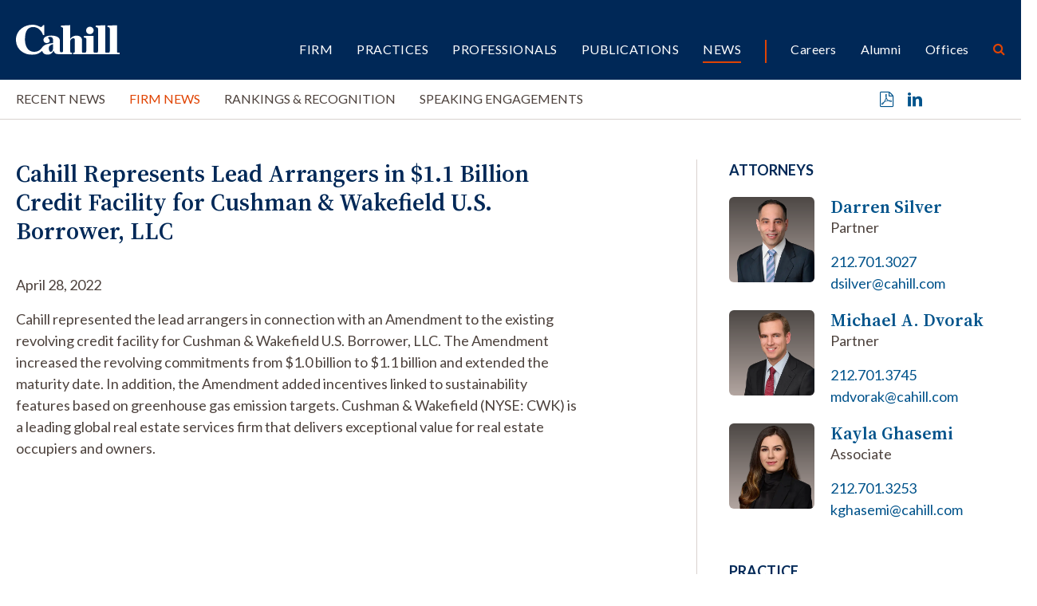

--- FILE ---
content_type: text/html; charset=UTF-8
request_url: https://www.cahill.com/news/firm-news/2022-04-28-cahill-represents-lead-arrangers-in-11-billion-credit-facility-for-cushman-wakefield-us-borrower-llc
body_size: 6181
content:
<!DOCTYPE HTML>
<html lang="en">
<head><meta charset="UTF-8">
<meta http-equiv="X-UA-Compatible" content="IE=Edge" />
<meta name="viewport" content="width=device-width, initial-scale=1">
<title>Cahill Represents Lead Arrangers in $1.1 Billion Credit Facility for Cushman & Wakefield U.S. Borrower, LLC | Cahill Gordon & Reindel LLP</title>
<meta name="description" content="Cahill represented the lead arrangers in connection with an Amendment to the existing revolving credit facility for Cushman &amp; Wakefield U.S. Borrower, LLC." />
<link rel="canonical" href="https://www.cahill.com/news/firm-news/2022-04-28-cahill-represents-lead-arrangers-in-11-billion-credit-facility-for-cushman-wakefield-us-borrower-llc" />
<link rel="shortcut icon" href="/favicon.ico">
<link rel="apple-touch-icon" sizes="180x180" href="https://static.cahill.com/images/favicons/apple-touch-icon.png">
<link rel="icon" type="image/png" sizes="32x32" href="https://static.cahill.com/images/favicons/favicon-32x32.png">
<link rel="icon" type="image/png" sizes="16x16" href="https://static.cahill.com/images/favicons/favicon-16x16.png">
<link rel="manifest" href="https://static.cahill.com/images/favicons/site.webmanifest">
<link rel="mask-icon" href="https://static.cahill.com/images/favicons/safari-pinned-tab.svg" color="#002857">
<meta name="msapplication-TileColor" content="#ffffff">
<meta name="msapplication-config" content="https://static.cahill.com/images/favicons/browserconfig.xml">
<meta name="theme-color" content="#ffffff">
<link rel="preconnect" href="https://fonts.googleapis.com">
<link rel="preconnect" href="https://fonts.gstatic.com" crossorigin>
<link href="https://fonts.googleapis.com/css2?family=Lato:ital,wght@0,100;0,300;0,400;0,700;0,900;1,100;1,300;1,400;1,700;1,900&family=Source+Serif+4:ital,opsz,wght@0,8..60,200..900;1,8..60,200..900&display=swap" rel="stylesheet">
<link href="/assets/css/style.css?version=1767695920" rel="stylesheet" />
<meta property="og:url" content="https://www.cahill.com/news/firm-news/2022-04-28-cahill-represents-lead-arrangers-in-11-billion-credit-facility-for-cushman-wakefield-us-borrower-llc" />
<meta property="og:title" content="Cahill Represents Lead Arrangers in $1.1 Billion Credit Facility for Cushman &amp; Wakefield U.S. Borrower, LLC | Cahill Gordon & Reindel LLP" />
<meta property="og:description" content="Cahill represented the lead arrangers in connection with an Amendment to the existing revolving credit facility for Cushman &amp; Wakefield U.S. Borrower, LLC. The Amendment increased the revolving commitments from $1.0 billion to $1.1 billion and extended">
<meta property="og:image" content="https://www.cahill.com/images/layout/og-logo.jpg" />
<!-- Google tag (gtag.js) -->
<script async src="https://www.googletagmanager.com/gtag/js?id=G-SWYBXSB0EC" nonce="nDGXRbOexurVNPbsbmZ5cj2vs6v988IoH2OCE/eidyI="></script>
<script nonce="nDGXRbOexurVNPbsbmZ5cj2vs6v988IoH2OCE/eidyI=">
window.dataLayer = window.dataLayer || [];
function gtag(){dataLayer.push(arguments);}
gtag('js', new Date());
gtag('config', 'G-SWYBXSB0EC');
</script>
<script type="application/ld+json" nonce="nDGXRbOexurVNPbsbmZ5cj2vs6v988IoH2OCE/eidyI=">
{
"@context": "http://schema.org",
"@type": "BreadcrumbList",
"itemListElement": [{
"@type": "ListItem",
"position": 1,
"item": {
"@id": "https://www.cahill.com/news",
"name": "News"
}
},{
"@type": "ListItem",
"position": 2,
"item": {
"@id": "https://www.cahill.com/news/firm-news",
"name": "Firm News"
}
},{
"@type": "ListItem",
"position": 3,
"item": {
"@id": "https://www.cahill.com/news/firm-news/2022-04-28-cahill-represents-lead-arrangers-in-11-billion-credit-facility-for-cushman-wakefield-us-borrower-llc",
"name": "Cahill Represents Lead Arrangers in $1.1 Billion Credit Facility for Cushman &amp; Wakefield U.S. Borrower, LLC"
}
}]
}
</script>
<script type="application/ld+json" nonce="nDGXRbOexurVNPbsbmZ5cj2vs6v988IoH2OCE/eidyI=">
{
"@context": "http://schema.org",
"@type": [
"Organization",
"LocalBusiness",
"LegalService"
],
"priceRange": "$$$",
"url": "https://www.cahill.com",
"logo": "https://www.cahill.com/images/layout/logo-print.png",
"name": "Cahill",
"sameAs": [
"http://www.linkedin.com/company/cahill-gordon-&-reindel?trk=top_nav_home"
]}
</script>
<link rel="stylesheet" href="/assets/css/video-js-min.css">
</head>
<body>
<header class="fixed-top d-print-none">
<div id="search-container" class="search-container">
<div class="container-xxl">
<div class="row">
<div class="col-8 mx-auto">
<form class="search-form-top" method="get" action="/search-results">
<div class="d-flex justify-content-center">
<div class="form-floating w-50 me-4">
<input id="srchQuery" type="text" name="query" id="query" placeholder="SEARCH" class="form-control" />
<label for="query">SEARCH</label>
</div>
<button type="submit" class="btn btn-secondary me-4">GO</button>
<button type="button" class="btn btn-primary closeit">CLOSE</button>
</div>
</form>
</div>
<div class="col-1 text-end">
<button class="link-btn close-search closeit"><span class="icon-close"></span></button>
</div>
</div>
</div>
</div>
<div class="container-xxl">
<div class="row">
<div class="col-lg-2 col-5">
<a href="/" class="navbar-brand"><img src="/images/layout/logo.svg" alt="Cahill Logo"></a>
</div>
<div class="col-lg-10 col-7">
<div class="navbar navbar-expand-lg main-nav-container">
<button class="navbar-toggler x collapsed" type="button" data-bs-toggle="offcanvas" data-bs-target="#mblnav" aria-controls="mobile-nav" aria-expanded="false" aria-label="Toggle navigation">
<span class="bar"></span>
<span class="bar"></span>
<span class="bar"></span>
</button>
<div class="collapse navbar-collapse justify-content-end" id="main-nav">
<ul class="nav first-level justify-content-end">
<li class="dropdown"><a href="/firm" class="nav-one" role="button" id="firm" data-toggle="dropdown" aria-haspopup="true" aria-expanded="false">Firm</a>
<ul class="dropdown-menu" aria-labelledby="firm">
<li><a href="/firm/index" class="nav-two">Overview</a></li>
<li><a href="/firm/awards-recognition" class="nav-two">Awards</a></li>
<li><a href="/firm/history" class="nav-two">History</a></li>
<li><a href="/firm/community" class="nav-two">Community</a></li>
<li><a href="/firm/pro-bono" class="nav-two">Pro Bono</a></li>
<li><a href="/firm/sustainability" class="nav-two">Sustainability</a></li>
<li><a href="/firm/offices" class="nav-two">Offices</a></li>
<li><a href="/firm/32-old-slip" class="nav-two">32 Old Slip</a></li>
</ul>
</li>
<li><a href="/practices" class="nav-one">Practices</a></li>
<li><a href="/professionals" class="nav-one">Professionals</a></li>
<li class="dropdown"><a href="/publications" class="nav-one" role="button" id="publications" data-toggle="dropdown" aria-haspopup="true" aria-expanded="false">Publications</a>
<ul class="dropdown-menu" aria-labelledby="publications">
<li><a href="/publications/index" class="nav-two">Recent Publications</a></li>
<li><a href="/publications/client-alerts" class="nav-two">Client Alerts</a></li>
<li><a href="/publications/crypto-under-the-hood" class="nav-two">Crypto Under the Hood</a></li>
<li><a href="/publications/published-articles" class="nav-two">Published Articles</a></li>
<li><a href="/publications/subscribe" class="nav-two"></a></li>
</ul>
</li>
<li class="dropdown"><a href="/news" class="nav-one active" role="button" id="news" data-toggle="dropdown" aria-haspopup="true" aria-expanded="false">News</a>
<ul class="dropdown-menu" aria-labelledby="news">
<li><a href="/news/index" class="nav-two">Recent News</a></li>
<li><a href="/news/firm-news" class="nav-two">Firm News</a></li>
<li><a href="/news/rankings" class="nav-two">Rankings & Recognition</a></li>
<li><a href="/news/events" class="nav-two">Speaking Engagements</a></li>
</ul>
</li>
<li class="nav-sep"><a href="/careers" class="nav-one tertiary">Careers</a></li>
<li><a href="/alumni" class="nav-one tertiary">Alumni</a></li>
<li><a href="/offices" class="nav-one tertiary">Offices</a></li>
<li><button class="nav-btn open-search"><span class="icon-search"></span></button></li>
</ul>
</div>
</div>
</div>
</div>
</div>
<div id="mblnav" class="offcanvas offcanvas-end d-lg-none d-print-none" tabindex="-1" aria-labelledby="mainNavLabel">
<ul class="mobile-nav">
<li><a href="" class="mbl-one" data-bs-toggle="collapse" data-bs-target="#mblFirm">Firm</a>
<div id="mblFirm" class="collapse" data-bs-parent="#mblnav">
<ul class="second-mbl">
<li><a href="/firm/index" class="mbl-two">Overview</a>
</li>
<li><a href="/firm/awards-recognition" class="mbl-two">Awards</a>
</li>
<li><a href="/firm/history" class="mbl-two">History</a>
</li>
<li><a href="/firm/community" class="mbl-two">Community</a>
<ul class="mbl-subs">
<li><a href="/firm/community/index">Overview</a>
</li>
<li><a href="/firm/community/diversity-committee">Diversity, Equity & Inclusion Committee</a>
</li>
<li><a href="/firm/community/womens-initiative">Women’s Initiatives Committee</a>
</li>
<li><a href="/firm/community/diversity-initiatives">Diversity, Equity & Inclusion Initiatives</a>
<ul class="mbl-subs fourth">
<li><a href="/firm/community/diversity-initiatives/affinity-groups">Affinity Groups</a></li>
</ul>
</li>
<li><a href="/firm/community/legal-recruiting-community-outreach">Community Outreach</a>
</li>
<li><a href="/firm/community/our-position-on-racism">Our Position on Racism</a>
</li>
<li><a href="/firm/community/attacks-on-the-asian-community">Attacks on the Asian Community</a>
</li>
<li><a href="/firm/community/denouncing-anti-semitism">Denouncing Anti-Semitism</a>
</li>
</ul>
</li>
<li><a href="/firm/pro-bono" class="mbl-two">Pro Bono</a>
</li>
<li><a href="/firm/sustainability" class="mbl-two">Sustainability</a>
</li>
<li><a href="/firm/offices" class="mbl-two">Offices</a>
</li>
<li><a href="/firm/32-old-slip" class="mbl-two">32 Old Slip</a>
</li>
</ul>
</div>
</li>
<li><a href="/practices" class="mbl-one">Practices</a></li>
<li><a href="/professionals" class="mbl-one">Professionals</a></li>
<li><a href="" class="mbl-one" data-bs-toggle="collapse" data-bs-target="#mblPublications">Publications</a>
<div id="mblPublications" class="collapse" data-bs-parent="#mblnav">
<ul class="second-mbl">
<li><a href="/publications/index" class="mbl-two">Recent Publications</a>
</li>
<li><a href="/publications/client-alerts" class="mbl-two">Client Alerts</a>
</li>
<li><a href="/publications/crypto-under-the-hood" class="mbl-two">Crypto Under the Hood</a>
</li>
<li><a href="/publications/published-articles" class="mbl-two">Published Articles</a>
</li>
<li><a href="/publications/subscribe" class="mbl-two"></a>
</li>
</ul>
</div>
</li>
<li><a href="" class="mbl-one active" data-bs-toggle="collapse" data-bs-target="#mblNews">News</a>
<div id="mblNews" class="collapse show" data-bs-parent="#mblnav">
<ul class="second-mbl">
<li><a href="/news/index" class="mbl-two">Recent News</a>
</li>
<li><a href="/news/firm-news" class="mbl-two active">Firm News</a>
</li>
<li><a href="/news/rankings" class="mbl-two">Rankings & Recognition</a>
</li>
<li><a href="/news/events" class="mbl-two">Speaking Engagements</a>
</li>
</ul>
</div>
</li>
<li class="nav-sep-mbl"><a href="" class="mbl-one tertiary" data-bs-toggle="collapse" data-bs-target="#mblcareers">Careers</a>
<div id="mblcareers" class="collapse" data-bs-parent="#mblnav">
<ul class="second-mbl">
<li><a href="/careers/index" class="mbl-two">Overview</a>
</li>
<li><a href="/careers/our-culture" class="mbl-two">Culture</a>
<ul class="mbl-subs">
<li><a href="/careers/our-culture/community">Community & Belonging</a>
</li>
<li><a href="/careers/our-culture/pro-bono">Pro Bono</a>
</li>
<li><a href="/careers/our-culture/sustainability">Sustainability</a>
</li>
<li><a href="/careers/our-culture/firm-history">Firm History</a>
</li>
</ul>
</li>
<li><a href="/careers/associate-life" class="mbl-two">Associates</a>
<ul class="mbl-subs">
<li><a href="/careers/associate-life/training-development">Training</a>
</li>
<li><a href="/careers/associate-life/compensation-benefits">Compensation & Benefits</a>
</li>
<li><a href="/careers/associate-life/associate-liason-committee">Associate Liaison Committee</a>
</li>
<li><a href="/careers/associate-life/clerks-government-service">Clerks/ Government Service</a>
</li>
<li><a href="/careers/associate-life/faq">FAQ</a>
</li>
</ul>
</li>
<li><a href="/careers/summer-program" class="mbl-two">Summer Program</a>
<ul class="mbl-subs">
<li><a href="/careers/summer-program/summer-associate-events">Your Summer Experience</a>
</li>
<li><a href="/careers/summer-program/faq">FAQ</a>
</li>
</ul>
</li>
<li><a href="/careers/experienced-attorneys" class="mbl-two">Experienced Attorneys</a>
<ul class="mbl-subs">
<li><a href="/careers/experienced-attorneys/how-to-apply">How to Apply</a>
</li>
<li><a href="/careers/experienced-attorneys/current-openings">Current Openings</a>
</li>
</ul>
</li>
<li><a href="/careers/training-and-development" class="mbl-two">Training and Development</a>
</li>
<li><a href="/careers/how-to-apply" class="mbl-two">Apply</a>
<ul class="mbl-subs">
<li><a href="/careers/how-to-apply/current-openings">Current Openings</a>
<ul class="mbl-subs fourth">
<li><a href="/careers/how-to-apply/current-openings/new-york">New York</a></li>
<li><a href="/careers/how-to-apply/current-openings/london">London</a></li>
<li><a href="/careers/how-to-apply/current-openings/washington-dc">Washington, D.C.</a></li>
</ul>
</li>
</ul>
</li>
</ul>
</div>
</li>
<li><a href="/alumni" class="mbl-one tertiary">Alumni</a></li>
<li><a href="/offices" class="mbl-one tertiary">Offices</a></li>
<li class="mt-5">
<form class="mbl-search" method="get" action="/search-results">
<div class="d-flex">
<input id="mblQuery" type="text" name="query" id="query" placeholder="SEARCH" class="form-control me-3" />
<button type="submit" class="btn btn-secondary">GO</button>
</div>
</form>
</li>
</ul>
</div>
</header>
<div class="inner-nav-container d-none d-lg-block d-print-none">
<div class="container-xxl">
<div class="row">
<div class="col-lg-10">
<ul class="nav inner-nav">
<li><a href="/news/index" class="inner-one">Recent News</a></li>
<li><a href="/news/firm-news" class="inner-one active">Firm News</a></li>
<li><a href="/news/rankings" class="inner-one">Rankings & Recognition</a></li>
<li><a href="/news/events" class="inner-one">Speaking Engagements</a></li>
</ul>
</div>
<div class="col-lg-2 text-end">
<ul class="page-tools">
<li><a href="/news/firm-news/2022-04-28-cahill-represents-lead-arrangers-in-11-billion-credit-facility-for-cushman-wakefield-us-borrower-llc/_pdfx/2022-04-28-cahill-represents-lead-arrangers-in-11-billion-credit-facility-for-cushman-wakefield-us-borrower-llc.pdf" target="_blank" rel="nofollow" title="Print a PDF of this Page"><span class="icon-pdf"></span></a></li>
<li><a href="https://www.linkedin.com/shareArticle?mini=true&url=http://www.cahill.com/news/firm-news/2022-04-28-cahill-represents-lead-arrangers-in-11-billion-credit-facility-for-cushman-wakefield-us-borrower-llc&title=Cahill Represents Lead Arrangers in $1.1 Billion Credit Facility for Cushman &amp; Wakefield U.S. Borrower, LLC&summary=Cahill represented the lead arrangers in connection with an Amendment to the existing revolving credit facility for Cushman & Wakefield U.S. Borrower, LLC. The Amendment increased the revolving commitments from $1.0 billion to $1.1 billion and extended the maturity date. In addition, the Amendment added incentives linked to sustainability features based on greenhouse gas emission targets. Cushman & Wakefield (NYSE: CWK) is a leading global real estate services firm that delivers exceptional value for real estate occupiers and owners." target="_blank" rel="nofollow" title="Share on Linkedin"><span class="icon-linkedin"></span></a></li>
</ul>
</div>
</div>
</div>
</div>
<div class="container-xxl d-none d-print-block">
<div class="logo-print"><img src="/images/layout/logo-print.svg" class="logo" /></div>
</div><main class="mt-lg-7 pt-lg-0 pt-4">
<div class="container-xxl">
<div class="row">
<div class="col-lg-7 pb-5 p-full">
<div class="content">
<h1 class="news">Cahill Represents Lead Arrangers in $1.1 Billion Credit Facility for Cushman & Wakefield U.S. Borrower, LLC</h1>
<p>April 28, 2022</p>
<p>Cahill represented the lead arrangers in connection with an Amendment to the existing revolving credit facility for Cushman &amp; Wakefield U.S. Borrower, LLC. The Amendment increased the revolving commitments from $1.0 billion to $1.1 billion and extended the maturity date. In addition, the Amendment added incentives linked to sustainability features based on greenhouse gas emission targets. Cushman &amp; Wakefield (NYSE: CWK) is a leading global real estate services firm that delivers exceptional value for real estate occupiers and owners.</p></div>
</div>
<div class="offset-xl-1 col-lg-4 p-full">
<div class="border-lg-start ps-lg-6">
<div class="related">
<p class="section-title">Attorneys</p>
<div class="bio-row">
<a href="/professionals/darren-silver" class="bio-img d-print-none"><img src="/images/people/darren-silver-thumb.webp" class="img-fluid" alt="Photo of " /></a>
<div class="bio-info prt-pds-0">
<a href="/professionals/darren-silver" class="bio-name">Darren Silver</a>
<p>Partner</p>
<p><a href="tel:212.701.3027" class="d-block">212.701.3027</a>
<a href="mailto:dsilver@cahill.com" class="d-block">dsilver@cahill.com</a></p>
</div>
</div>
<div class="bio-row">
<a href="/professionals/michael-dvorak" class="bio-img d-print-none"><img src="/images/people/michael-dvorak-thumb.webp" class="img-fluid" alt="Photo of " /></a>
<div class="bio-info prt-pds-0">
<a href="/professionals/michael-dvorak" class="bio-name">Michael A. Dvorak</a>
<p>Partner</p>
<p><a href="tel:212.701.3745" class="d-block">212.701.3745</a>
<a href="mailto:mdvorak@cahill.com" class="d-block">mdvorak@cahill.com</a></p>
</div>
</div>
<div class="bio-row">
<a href="/professionals/kayla-ghasemi" class="bio-img d-print-none"><img src="/images/people/kayla-ghasemi-thumb.webp" class="img-fluid" alt="Photo of " /></a>
<div class="bio-info prt-pds-0">
<a href="/professionals/kayla-ghasemi" class="bio-name">Kayla Ghasemi</a>
<p>Associate</p>
<p><a href="tel:212.701.3253" class="d-block">212.701.3253</a>
<a href="mailto:kghasemi@cahill.com" class="d-block">kghasemi@cahill.com</a></p>
</div>
</div>
</div>
<div class="related">
<p class="section-title">Practice</p>
<ul>
<li><a href="/practices/transactional-banking-finance">Banking & Finance</a></li>
</ul>
</div>
</div>
</div><!-- /4 col -->
</div>
</div>
</main>
<section class="bg-dark py-lg-8 py-4 d-print-none">
<div class="container-xxl">
<p class="section-title mb-4">Also of Interest</p>
<div class="row row-cols-lg-4 row-cols-md-2 row-cols-1">
<div class="col mb-4">
<div class="news-card">
<p class="type-date"><a href="/news/firm-news" class="news-type">Firm News</a> 12.31.25</p>
<a href="/news/firm-news/2025-12-31-cahill-represents-administrative-agent-in-dominion-healthcare-acquisition-corporation-700-million-credit-facility" class="title">Cahill Represents Administrative Agent in Dominion Healthcare Acquisition Corporation’s $700 Million Credit Facility </a>
</div>
</div><!-- /col -->
<div class="col mb-4">
<div class="news-card">
<p class="type-date"><a href="/news/firm-news" class="news-type">Firm News</a> 12.18.25</p>
<a href="/news/firm-news/2025-12-18-cahill-represents-lead-arrangers-in-600-million-of-credit-facilities-in-connection-with-the-acquisition-of-liberty-tire-recycling" class="title">Cahill Represents Lead Arrangers in $600 Million of Credit Facilities in Connection with the Acquisition of Liberty Tire Recycling</a>
</div>
</div><!-- /col -->
<div class="col mb-4">
<div class="news-card">
<p class="type-date"><a href="/news/firm-news" class="news-type">Firm News</a> 12.18.25</p>
<a href="/news/firm-news/2025-12-18-cahill-represents-lead-arrangers-in-reworld-930-million-of-refinancing-credit-facilities" class="title">Cahill Represents Lead Arrangers in Reworld’s $930 Million of Refinancing Credit Facilities</a>
</div>
</div><!-- /col -->
<div class="col mb-4">
<div class="news-card">
<p class="type-date"><a href="/news/firm-news" class="news-type">Firm News</a> 12.18.25</p>
<a href="/news/firm-news/2025-12-18-cahill-represents-lead-arrangers-in-closure-systems-international-50-million-credit-facility" class="title">Cahill Represents Lead Arrangers in Closure Systems International’s $50 Million Credit Facility </a>
</div>
</div><!-- /col -->
</div>
</div>
</section>
<section class="py-lg-7 py-5 border-top d-print-none">
<div class="container-xxl">
<div class="row justify-content-center">
<div class="col-lg-2 mb-2">
<a href="mailto:?subject=Cahill Represents Lead Arrangers in $1.1 Billion Credit Facility for Cushman &amp; Wakefield U.S. Borrower, LLC&body=Of interest from the Cahill Gordon %26 Reindel website -- https://www.cahill.com/news/firm-news/2022-04-28-cahill-represents-lead-arrangers-in-11-billion-credit-facility-for-cushman-wakefield-us-borrower-llc" title="Email Page" class="text-md"><span class="icon-email"></span> Email this page</a>
</div>
<div class="col-lg-2 mb-2">
<a href="https://www.linkedin.com/company/cahill-gordon-&-reindel/" target="_blank" class="text-md"><span class="icon-linkedin"></span> Follow on LinkedIn</a>
</div>
</div>
</div>
</section>
<footer class="bg-primary py-lg-7 py-5">
<div class="container-xxl gx-lg-0">
<div class="row gx-lg-0 d-print-none">
<div class="col-lg-2 mb-4 mb-lg-0">
<p class="footer-brand"><img src="/images/layout/logo.svg" alt="Cahill Gordon Reindell Logo"></p>
</div>
<div class="col-lg-6">
<ul class="footer-nav mb-7">
<li><a href="/offices/new_york">New York</a></li>
<li><a href="/offices/washington_dc">Washington, D.C.</a></li>
<li><a href="/offices/delaware">Delaware</a></li>
<li><a href="/offices/london">London</a></li>
</ul>
</div>
<div class="col-lg-4 mb-5 mb-lg-0">
<div class="text-md mb-4">Stay in the loop with Cahill publications, which feature client alerts, news, events, and more.</div>
<a href="/publications/subscribe" class="btn btn-primary px-6">Subscribe</a>
</div>
</div>
<div class="row">
<div class="col-lg-12">
<p class="mb-0 fw-light">Copyright &copy 2026 Cahill Gordon & Reindel LLP All Rights Reserved. Attorney Advertising. Prior results do not guarantee a similar outcome.</p>
<ul class="nav misc-nav d-print-none">
<li><a href="/misc/terms">Terms of Use</a></li>
<li><a href="/misc/privacy">Privacy/Cookies</a></li>
<li><a href="/misc/transparency-in-coverage">Transparency in Coverage</a></li>
<li><a href="/misc/credits">Credits</a></li>
</ul>
</div>
</div>
</div>
</footer>
<script src="https://ajax.googleapis.com/ajax/libs/jquery/3.7.1/jquery.min.js" nonce="nDGXRbOexurVNPbsbmZ5cj2vs6v988IoH2OCE/eidyI="></script>
<script src="https://ajax.googleapis.com/ajax/libs/jqueryui/1.13.2/jquery-ui.min.js" nonce="nDGXRbOexurVNPbsbmZ5cj2vs6v988IoH2OCE/eidyI="></script>
<script src="https://cdn.jsdelivr.net/npm/bootstrap@5.3.1/dist/js/bootstrap.bundle.min.js" nonce="nDGXRbOexurVNPbsbmZ5cj2vs6v988IoH2OCE/eidyI=" integrity="sha384-HwwvtgBNo3bZJJLYd8oVXjrBZt8cqVSpeBNS5n7C8IVInixGAoxmnlMuBnhbgrkm" crossorigin="anonymous"></script>
<script src="/assets/js/plugins.js" nonce="nDGXRbOexurVNPbsbmZ5cj2vs6v988IoH2OCE/eidyI="></script>
<script src="/assets/js/script.js" nonce="nDGXRbOexurVNPbsbmZ5cj2vs6v988IoH2OCE/eidyI="></script>
</body>
</html>

--- FILE ---
content_type: image/svg+xml
request_url: https://www.cahill.com/images/layout/logo-print.svg
body_size: 1361
content:
<?xml version="1.0" encoding="UTF-8"?>
<svg id="Layer_2" data-name="Layer 2" xmlns="http://www.w3.org/2000/svg" viewBox="0 0 246.7 72.9">
  <defs>
    <style>
      .cls-1 {
        fill: #002857;
      }
    </style>
  </defs>
  <g id="Layer_1-2" data-name="Layer 1">
    <g id="Cahill_Logo" data-name="Cahill Logo">
      <path id="Path_1" data-name="Path 1" class="cls-1" d="M175.5,22.9c5,.2,9.2-3.6,9.4-8.6s-3.6-9.2-8.6-9.4-9.2,3.6-9.4,8.6v.5c0,4.8,3.8,8.8,8.6,8.9Z"/>
      <path id="Path_2" data-name="Path 2" class="cls-1" d="M246.7,67.8h-3.7c-2.2,0-2.5-1.2-2.5-3.5V1.2l-22.7,1v3.4c4.3.5,5.5,1.1,5.5,4.6v53.6c0,3.1-.9,4-4.1,4h-.8v.1h-3.4c-2.2,0-2.5-1.2-2.5-3.5V1.2l-22.7,1v3.5c4.3.5,5.5,1.1,5.5,4.6v53.6c0,3.1-.9,4-4.1,4h-2.5c-3.3,0-4.1-.9-4.1-3.5V26.9l-23.2.5v3.5c4.3,1,5.9,1.4,5.9,3v30c0,3.1-1.3,4-5.1,4h-2.5c-2.4,0-2.5-1.2-2.5-3.5v-26.7c0-8.2-7-11.3-13.6-11.3-5.8.1-11.2,3-14.5,7.7V1.1l-22,1v3.5c3.8.7,5,1.4,5,3v55.9c-.9,3-3.2,2.4-5.2,2.4-1.8,0-2.4-2-2.4-5.6v-22.7c0-8.8-10.4-12.3-20.5-12.3-14,0-18.9,5.9-18.4,11.2.1,4,3.5,7.2,7.5,7.1.3,0,.5,0,.8-.1,4.7-.4,6.6-3.5,6.4-5.7-.2-2.6-2.7-5.3-3.7-7.2-.5-1.3,1.7-2,5-2,4.7,0,6.8,3.1,6.8,7.5v7.4c-11,1.2-19.9,3.1-24.9,9.2-3.8,4.7-7.9,11.7-19.6,12.1-15.9.6-22.4-15-22.4-29.9.1-22.4,7.5-30.3,19.8-30.3,11.5,0,19.9,9.3,23.2,19.4h2.9V1h-2.6c-1.7,2.8-3.4,4.7-5.4,4.7-2.5,0-8.4-5.7-19.9-5.7C18.7,0,0,14.9,0,36.1c0,25.2,20.5,36.8,38.1,36.8,11.8,0,18.4-4.1,24.2-9.5,1.5,6,6.8,9.4,13.1,9.4,6.4-.1,12-4.2,14-10.3,1.7,6.1,4.9,8.9,11.1,8.9,3.2,0,8.7.1,12.1,0h20.6v-3.5h-1.9c-1.3,0-2-.9-2-3.5v-25.3c0-2.5,3.1-6.3,7.2-6.3,2.9,0,3.7,1.5,3.7,4.6v26.6c0,3.1-.4,4-3.1,4h-.8v3.5h82.3v-.1h28l.1-3.6ZM88.5,55c0,6.1-2.2,10.8-5.8,10.8-2.2,0-4.4-2.4-4.4-8.2,0-6.2,2.9-8.1,10.2-10.5,0,0,0,7.9,0,7.9Z"/>
    </g>
  </g>
</svg>